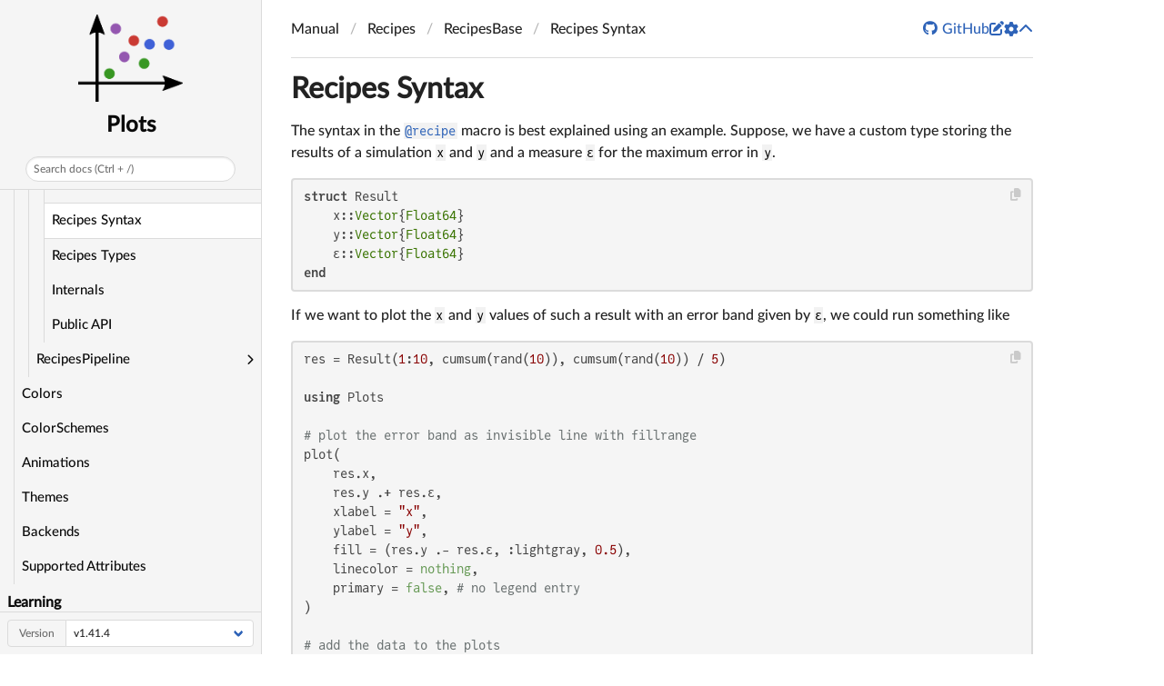

--- FILE ---
content_type: text/html; charset=utf-8
request_url: https://docs.juliaplots.org/stable/RecipesBase/syntax/
body_size: 4523
content:
<!DOCTYPE html>
<html lang="en"><head><meta charset="UTF-8"/><meta name="viewport" content="width=device-width, initial-scale=1.0"/><title>Recipes Syntax · Plots</title><meta name="title" content="Recipes Syntax · Plots"/><meta property="og:title" content="Recipes Syntax · Plots"/><meta property="twitter:title" content="Recipes Syntax · Plots"/><meta name="description" content="Documentation for Plots."/><meta property="og:description" content="Documentation for Plots."/><meta property="twitter:description" content="Documentation for Plots."/><script data-outdated-warner src="../../assets/warner.js"></script><link href="https://cdnjs.cloudflare.com/ajax/libs/lato-font/3.0.0/css/lato-font.min.css" rel="stylesheet" type="text/css"/><link href="https://cdnjs.cloudflare.com/ajax/libs/juliamono/0.050/juliamono.min.css" rel="stylesheet" type="text/css"/><link href="https://cdnjs.cloudflare.com/ajax/libs/font-awesome/6.4.2/css/fontawesome.min.css" rel="stylesheet" type="text/css"/><link href="https://cdnjs.cloudflare.com/ajax/libs/font-awesome/6.4.2/css/solid.min.css" rel="stylesheet" type="text/css"/><link href="https://cdnjs.cloudflare.com/ajax/libs/font-awesome/6.4.2/css/brands.min.css" rel="stylesheet" type="text/css"/><link href="https://cdnjs.cloudflare.com/ajax/libs/KaTeX/0.16.8/katex.min.css" rel="stylesheet" type="text/css"/><script>documenterBaseURL="../.."</script><script src="https://cdnjs.cloudflare.com/ajax/libs/require.js/2.3.6/require.min.js" data-main="../../assets/documenter.js"></script><script src="../../search_index.js"></script><script src="../../siteinfo.js"></script><script src="../../../versions.js"></script><link class="docs-theme-link" rel="stylesheet" type="text/css" href="../../assets/themes/catppuccin-mocha.css" data-theme-name="catppuccin-mocha"/><link class="docs-theme-link" rel="stylesheet" type="text/css" href="../../assets/themes/catppuccin-macchiato.css" data-theme-name="catppuccin-macchiato"/><link class="docs-theme-link" rel="stylesheet" type="text/css" href="../../assets/themes/catppuccin-frappe.css" data-theme-name="catppuccin-frappe"/><link class="docs-theme-link" rel="stylesheet" type="text/css" href="../../assets/themes/catppuccin-latte.css" data-theme-name="catppuccin-latte"/><link class="docs-theme-link" rel="stylesheet" type="text/css" href="../../assets/themes/documenter-dark.css" data-theme-name="documenter-dark" data-theme-primary-dark/><link class="docs-theme-link" rel="stylesheet" type="text/css" href="../../assets/themes/documenter-light.css" data-theme-name="documenter-light" data-theme-primary/><script src="../../assets/themeswap.js"></script><link href="../../assets/favicon.ico" rel="icon" type="image/x-icon"/><link href="../../democards/bulmagridtheme.css" rel="stylesheet" type="text/css"/></head><body><div id="documenter"><nav class="docs-sidebar"><a class="docs-logo" href="../../"><img src="../../assets/logo.png" alt="Plots logo"/></a><div class="docs-package-name"><span class="docs-autofit"><a href="../../">Plots</a></span></div><button class="docs-search-query input is-rounded is-small is-clickable my-2 mx-auto py-1 px-2" id="documenter-search-query">Search docs (Ctrl + /)</button><ul class="docs-menu"><li><a class="tocitem" href="../../">Home</a></li><li><span class="tocitem">Getting Started</span><ul><li><a class="tocitem" href="../../install/">Installation</a></li><li><a class="tocitem" href="../../basics/">Basics</a></li><li><a class="tocitem" href="../../tutorial/">Tutorial</a></li><li><input class="collapse-toggle" id="menuitem-2-4" type="checkbox"/><label class="tocitem" for="menuitem-2-4"><span class="docs-label">Series Types</span><i class="docs-chevron"></i></label><ul class="collapsed"><li><a class="tocitem" href="../../series_types/contour/">Contour Plots</a></li><li><a class="tocitem" href="../../series_types/histogram/">Histograms</a></li></ul></li></ul></li><li><span class="tocitem">Manual</span><ul><li><a class="tocitem" href="../../input_data/">Input Data</a></li><li><a class="tocitem" href="../../output/">Output</a></li><li><a class="tocitem" href="../../attributes/">Attributes</a></li><li><a class="tocitem" href="../../generated/attributes_series/">Series Attributes</a></li><li><a class="tocitem" href="../../generated/attributes_plot/">Plot Attributes</a></li><li><a class="tocitem" href="../../generated/attributes_subplot/">Subplot Attributes</a></li><li><a class="tocitem" href="../../generated/attributes_axis/">Axis Attributes</a></li><li><a class="tocitem" href="../../layouts/">Layouts</a></li><li><input class="collapse-toggle" id="menuitem-3-9" type="checkbox" checked/><label class="tocitem" for="menuitem-3-9"><span class="docs-label">Recipes</span><i class="docs-chevron"></i></label><ul class="collapsed"><li><a class="tocitem" href="../../recipes/">Overview</a></li><li><input class="collapse-toggle" id="menuitem-3-9-2" type="checkbox" checked/><label class="tocitem" for="menuitem-3-9-2"><span class="docs-label">RecipesBase</span><i class="docs-chevron"></i></label><ul class="collapsed"><li><a class="tocitem" href="../">Home</a></li><li class="is-active"><a class="tocitem" href>Recipes Syntax</a></li><li><a class="tocitem" href="../types/">Recipes Types</a></li><li><a class="tocitem" href="../internals/">Internals</a></li><li><a class="tocitem" href="../api/">Public API</a></li></ul></li><li><input class="collapse-toggle" id="menuitem-3-9-3" type="checkbox"/><label class="tocitem" for="menuitem-3-9-3"><span class="docs-label">RecipesPipeline</span><i class="docs-chevron"></i></label><ul class="collapsed"><li><a class="tocitem" href="../../RecipesPipeline/">Home</a></li><li><a class="tocitem" href="../../RecipesPipeline/api/">Public API</a></li></ul></li></ul></li><li><a class="tocitem" href="../../colors/">Colors</a></li><li><a class="tocitem" href="../../generated/colorschemes/">ColorSchemes</a></li><li><a class="tocitem" href="../../animations/">Animations</a></li><li><a class="tocitem" href="../../generated/plotthemes/">Themes</a></li><li><a class="tocitem" href="../../backends/">Backends</a></li><li><a class="tocitem" href="../../generated/supported/">Supported Attributes</a></li></ul></li><li><a class="tocitem" href="../../learning/">Learning</a></li><li><a class="tocitem" href="../../contributing/">Contributing</a></li><li><span class="tocitem">Ecosystem</span><ul><li><a class="tocitem" href="../../generated/statsplots/">StatsPlots</a></li><li><input class="collapse-toggle" id="menuitem-6-2" type="checkbox"/><label class="tocitem" for="menuitem-6-2"><span class="docs-label">GraphRecipes</span><i class="docs-chevron"></i></label><ul class="collapsed"><li><a class="tocitem" href="../../GraphRecipes/introduction/">Introduction</a></li><li><a class="tocitem" href="../../GraphRecipes/examples/">Examples</a></li><li><a class="tocitem" href="../../generated/graph_attributes/">Attributes</a></li></ul></li><li><input class="collapse-toggle" id="menuitem-6-3" type="checkbox"/><label class="tocitem" for="menuitem-6-3"><span class="docs-label">UnitfulExt</span><i class="docs-chevron"></i></label><ul class="collapsed"><li><a class="tocitem" href="../../UnitfulExt/unitfulext/">Introduction</a></li><li><input class="collapse-toggle" id="menuitem-6-3-2" type="checkbox"/><label class="tocitem" for="menuitem-6-3-2"><span class="docs-label">Examples</span><i class="docs-chevron"></i></label><ul class="collapsed"><li><a class="tocitem" href="../../generated/unitfulext_examples/">Simple</a></li><li><a class="tocitem" href="../../generated/unitfulext_plots/">Plots</a></li></ul></li></ul></li><li><a class="tocitem" href="../../ecosystem/">Overview</a></li></ul></li><li><span class="tocitem">Advanced Topics</span><ul><li><a class="tocitem" href="../../pipeline/">Plotting pipeline</a></li></ul></li><li><span class="tocitem">Gallery</span><ul><li><a class="tocitem" href="../../gallery/gr/">GR</a></li><li><a class="tocitem" href="../../gallery/pythonplot/">PythonPlot</a></li><li><a class="tocitem" href="../../gallery/plotlyjs/">PlotlyJS</a></li><li><a class="tocitem" href="../../gallery/pgfplotsx/">PGFPlotsX</a></li><li><a class="tocitem" href="../../gallery/unicodeplots/">UnicodePlots</a></li><li><a class="tocitem" href="../../gallery/gaston/">Gaston</a></li><li><a class="tocitem" href="../../gallery/inspectdr/">InspectDR</a></li></ul></li><li><a class="tocitem" href="../../user_gallery/">User Gallery</a></li><li><a class="tocitem" href="../../api/">API</a></li></ul><div class="docs-version-selector field has-addons"><div class="control"><span class="docs-label button is-static is-size-7">Version</span></div><div class="docs-selector control is-expanded"><div class="select is-fullwidth is-size-7"><select id="documenter-version-selector"></select></div></div></div></nav><div class="docs-main"><header class="docs-navbar"><a class="docs-sidebar-button docs-navbar-link fa-solid fa-bars is-hidden-desktop" id="documenter-sidebar-button" href="#"></a><nav class="breadcrumb"><ul class="is-hidden-mobile"><li><a class="is-disabled">Manual</a></li><li><a class="is-disabled">Recipes</a></li><li><a class="is-disabled">RecipesBase</a></li><li class="is-active"><a href>Recipes Syntax</a></li></ul><ul class="is-hidden-tablet"><li class="is-active"><a href>Recipes Syntax</a></li></ul></nav><div class="docs-right"><a class="docs-navbar-link" href="https://github.com/JuliaPlots/Plots.jl" title="View the repository on GitHub"><span class="docs-icon fa-brands"></span><span class="docs-label is-hidden-touch">GitHub</span></a><a class="docs-navbar-link" href="https://github.com/JuliaPlots/Plots.jl/blob/v2/docs/work/RecipesBase/syntax.md" title="Edit source on GitHub"><span class="docs-icon fa-solid"></span></a><a class="docs-settings-button docs-navbar-link fa-solid fa-gear" id="documenter-settings-button" href="#" title="Settings"></a><a class="docs-article-toggle-button fa-solid fa-chevron-up" id="documenter-article-toggle-button" href="javascript:;" title="Collapse all docstrings"></a></div></header><article class="content" id="documenter-page"><h1 id="Recipes-Syntax"><a class="docs-heading-anchor" href="#Recipes-Syntax">Recipes Syntax</a><a id="Recipes-Syntax-1"></a><a class="docs-heading-anchor-permalink" href="#Recipes-Syntax" title="Permalink"></a></h1><p>The syntax in the <a href="../api/#RecipesBase.@recipe-Tuple{Expr}"><code>@recipe</code></a> macro is best explained using an example. Suppose, we have a custom type storing the results of a simulation <code>x</code> and <code>y</code> and a measure <code>ε</code> for the maximum error in <code>y</code>.</p><pre><code class="language-julia hljs">struct Result
    x::Vector{Float64}
    y::Vector{Float64}
    ε::Vector{Float64}
end</code></pre><p>If we want to plot the <code>x</code> and <code>y</code> values of such a result with an error band given by <code>ε</code>, we could run something like</p><pre><code class="language-julia hljs">res = Result(1:10, cumsum(rand(10)), cumsum(rand(10)) / 5)

using Plots

# plot the error band as invisible line with fillrange
plot(
    res.x,
    res.y .+ res.ε,
    xlabel = &quot;x&quot;,
    ylabel = &quot;y&quot;,
    fill = (res.y .- res.ε, :lightgray, 0.5),
    linecolor = nothing,
    primary = false, # no legend entry
)

# add the data to the plots
plot!(res.x, res.y, marker = :diamond)</code></pre><img src="9ae30480.svg" alt="Example block output"/><p>Instead of typing this plot command over and over for different results we can define a <strong>user recipe</strong> to tell Plots what to do with input of the type <code>Result</code>. Here is an example for such a user recipe with the additional feature to highlight datapoints with a maximal error above a certain threshold <code>ε_max</code>.</p><pre><code class="language-julia hljs">@recipe function f(r::Result; ε_max = 0.5)
    # set a default value for an attribute with `--&gt;`
    xlabel --&gt; &quot;x&quot;
    yguide --&gt; &quot;y&quot;
    markershape --&gt; :diamond
    # add a series for an error band
    @series begin
        # force an argument with `:=`
        seriestype := :path
        # ignore series in legend and color cycling
        primary := false
        linecolor := nothing
        fillcolor := :lightgray
        fillalpha := 0.5
        fillrange := r.y .- r.ε
        # ensure no markers are shown for the error band
        markershape := :none
        # return series data
        r.x, r.y .+ r.ε
    end
    # get the seriescolor passed by the user
    c = get(plotattributes, :seriescolor, :auto)
    # highlight big errors, otherwise use the user-defined color
    markercolor := ifelse.(r.ε .&gt; ε_max, :red, c)
    # return data
    r.x, r.y
end</code></pre><p>Let&#39;s walk through this recipe step by step. First, the function signature in the recipe definition determines the recipe type, in this case a user recipe. The function name <code>f</code> in is irrelevant and can be replaced by any other function name. <a href="../api/#RecipesBase.@recipe-Tuple{Expr}"><code>@recipe</code></a> does not use it. In the recipe body we can set default values for <a href="https://docs.juliaplots.org/latest/attributes/">Plots attributes</a>.</p><pre><code class="nohighlight hljs">attr --&gt; val</code></pre><p>This will set <code>attr</code> to <code>val</code> unless it is specified otherwise by the user in the plot command.</p><pre><code class="nohighlight hljs">plot(args...; kw..., attr = otherval)</code></pre><p>Similarly we can force an attribute value with <code>:=</code>.</p><pre><code class="nohighlight hljs">attr := val</code></pre><p>This overwrites whatever the user passed to <code>plot</code> for <code>attr</code> and sets it to <code>val</code>.</p><div class="admonition is-success" id="Tip-61e23fe88e020b49"><header class="admonition-header">Tip<a class="admonition-anchor" href="#Tip-61e23fe88e020b49" title="Permalink"></a></header><div class="admonition-body"><p>It is strongly recommended to avoid using attribute aliases in recipes as this might lead to unexpected behavior in some cases. In the recipe above <code>xlabel</code> is used as aliases for <code>xguide</code>. When the recipe is used Plots will show a warning and hint to the default attribute name. They can also be found in the attribute tables under https://docs.juliaplots.org/latest/attributes/.</p></div></div><p>We use the <a href="../api/#RecipesBase.@series-Tuple{Expr}"><code>@series</code></a> macro to add a new series for the error band to the plot. Within an <a href="../api/#RecipesBase.@series-Tuple{Expr}"><code>@series</code></a> block we can use the same syntax as above to force or set default values for attributes.</p><p>In <a href="../api/#RecipesBase.@recipe-Tuple{Expr}"><code>@recipe</code></a> we have access to <code>plotattributes</code>. This is an <code>AbstractDict</code> storing the attributes that have been already processed at the current stage in the Plots pipeline. For user recipes, which are called early in the pipeline, this mostly contains the keyword arguments provided by the user in the <code>plot</code> command. In our example we want to highlight data points with an error above a certain threshold by changing the marker color. For all other data points we set the marker color to whatever is the default or has been provided as keyword argument. We can do this by getting the <code>seriescolor</code> from <code>plotattributes</code> and defaulting to <code>auto</code> if it has not been specified by the user.</p><p>Finally, in both, <a href="../api/#RecipesBase.@recipe-Tuple{Expr}"><code>@recipe</code></a>s and <a href="../api/#RecipesBase.@series-Tuple{Expr}"><code>@series</code></a> blocks we return the data we wish to pass on to Plots (or the next recipe).</p><div class="admonition is-compat" id="Compat-561b3bf475cd438e"><header class="admonition-header">Compat<a class="admonition-anchor" href="#Compat-561b3bf475cd438e" title="Permalink"></a></header><div class="admonition-body"><p>With RecipesBase 1.0 the <code>return</code> statement is allowed in <a href="../api/#RecipesBase.@recipe-Tuple{Expr}"><code>@recipe</code></a> and <a href="../api/#RecipesBase.@series-Tuple{Expr}"><code>@series</code></a>.</p></div></div><p>With the recipe above we can now plot <code>Result</code>s with just</p><pre><code class="language-julia hljs">plot(res)</code></pre><img src="5fe8f8d2.svg" alt="Example block output"/><p>or</p><pre><code class="language-julia hljs">scatter(res, ε_max = 0.7, color = :green, marker = :star)</code></pre><img src="e12cb067.svg" alt="Example block output"/></article><nav class="docs-footer"><a class="docs-footer-prevpage" href="../">« Home</a><a class="docs-footer-nextpage" href="../types/">Recipes Types »</a><div class="flexbox-break"></div><p class="footer-message">Powered by <a href="https://github.com/JuliaDocs/Documenter.jl">Documenter.jl</a> and the <a href="https://julialang.org/">Julia Programming Language</a>.</p></nav></div><div class="modal" id="documenter-settings"><div class="modal-background"></div><div class="modal-card"><header class="modal-card-head"><p class="modal-card-title">Settings</p><button class="delete"></button></header><section class="modal-card-body"><p><label class="label">Theme</label><div class="select"><select id="documenter-themepicker"><option value="auto">Automatic (OS)</option><option value="documenter-light">documenter-light</option><option value="documenter-dark">documenter-dark</option><option value="catppuccin-latte">catppuccin-latte</option><option value="catppuccin-frappe">catppuccin-frappe</option><option value="catppuccin-macchiato">catppuccin-macchiato</option><option value="catppuccin-mocha">catppuccin-mocha</option></select></div></p><hr/><p>This document was generated with <a href="https://github.com/JuliaDocs/Documenter.jl">Documenter.jl</a> version 1.16.1 on <span class="colophon-date" title="Friday 16 January 2026 15:17">Friday 16 January 2026</span>. Using Julia version 1.12.4.</p></section><footer class="modal-card-foot"></footer></div></div></div></body></html>


--- FILE ---
content_type: text/css; charset=utf-8
request_url: https://docs.juliaplots.org/stable/democards/bulmagridtheme.css
body_size: -333
content:
.bulma-grid-card {
    display: flex;
    flex-direction: column;
}

.bulma-grid-card-cover {
    order: -1;
}

.bulma-grid-card-cover img {
    width: 100%;
}


--- FILE ---
content_type: image/svg+xml
request_url: https://docs.juliaplots.org/stable/RecipesBase/syntax/e12cb067.svg
body_size: 4288
content:
<?xml version="1.0" encoding="utf-8"?>
<svg xmlns="http://www.w3.org/2000/svg" xmlns:xlink="http://www.w3.org/1999/xlink" width="600" height="400" viewBox="0 0 2400 1600">
<defs>
  <clipPath id="clip730">
    <rect x="0" y="0" width="2400" height="1600"/>
  </clipPath>
</defs>
<path clip-path="url(#clip730)" d="M0 1600 L2400 1600 L2400 0 L0 0  Z" fill="#ffffff" fill-rule="evenodd" fill-opacity="1"/>
<defs>
  <clipPath id="clip731">
    <rect x="175" y="47" width="2178" height="1377"/>
  </clipPath>
</defs>
<path clip-path="url(#clip730)" d="M175.445 1423.18 L2352.76 1423.18 L2352.76 47.2441 L175.445 47.2441  Z" fill="#ffffff" fill-rule="evenodd" fill-opacity="1"/>
<polyline clip-path="url(#clip731)" style="stroke:#000000; stroke-linecap:round; stroke-linejoin:round; stroke-width:2; stroke-opacity:0.1; fill:none" points="465.297,1423.18 465.297,47.2441 "/>
<polyline clip-path="url(#clip731)" style="stroke:#000000; stroke-linecap:round; stroke-linejoin:round; stroke-width:2; stroke-opacity:0.1; fill:none" points="921.756,1423.18 921.756,47.2441 "/>
<polyline clip-path="url(#clip731)" style="stroke:#000000; stroke-linecap:round; stroke-linejoin:round; stroke-width:2; stroke-opacity:0.1; fill:none" points="1378.22,1423.18 1378.22,47.2441 "/>
<polyline clip-path="url(#clip731)" style="stroke:#000000; stroke-linecap:round; stroke-linejoin:round; stroke-width:2; stroke-opacity:0.1; fill:none" points="1834.67,1423.18 1834.67,47.2441 "/>
<polyline clip-path="url(#clip731)" style="stroke:#000000; stroke-linecap:round; stroke-linejoin:round; stroke-width:2; stroke-opacity:0.1; fill:none" points="2291.13,1423.18 2291.13,47.2441 "/>
<polyline clip-path="url(#clip731)" style="stroke:#000000; stroke-linecap:round; stroke-linejoin:round; stroke-width:2; stroke-opacity:0.1; fill:none" points="175.445,1225.27 2352.76,1225.27 "/>
<polyline clip-path="url(#clip731)" style="stroke:#000000; stroke-linecap:round; stroke-linejoin:round; stroke-width:2; stroke-opacity:0.1; fill:none" points="175.445,939.57 2352.76,939.57 "/>
<polyline clip-path="url(#clip731)" style="stroke:#000000; stroke-linecap:round; stroke-linejoin:round; stroke-width:2; stroke-opacity:0.1; fill:none" points="175.445,653.866 2352.76,653.866 "/>
<polyline clip-path="url(#clip731)" style="stroke:#000000; stroke-linecap:round; stroke-linejoin:round; stroke-width:2; stroke-opacity:0.1; fill:none" points="175.445,368.163 2352.76,368.163 "/>
<polyline clip-path="url(#clip731)" style="stroke:#000000; stroke-linecap:round; stroke-linejoin:round; stroke-width:2; stroke-opacity:0.1; fill:none" points="175.445,82.4589 2352.76,82.4589 "/>
<polyline clip-path="url(#clip730)" style="stroke:#000000; stroke-linecap:round; stroke-linejoin:round; stroke-width:4; stroke-opacity:1; fill:none" points="175.445,1423.18 2352.76,1423.18 "/>
<polyline clip-path="url(#clip730)" style="stroke:#000000; stroke-linecap:round; stroke-linejoin:round; stroke-width:4; stroke-opacity:1; fill:none" points="465.297,1423.18 465.297,1404.28 "/>
<polyline clip-path="url(#clip730)" style="stroke:#000000; stroke-linecap:round; stroke-linejoin:round; stroke-width:4; stroke-opacity:1; fill:none" points="921.756,1423.18 921.756,1404.28 "/>
<polyline clip-path="url(#clip730)" style="stroke:#000000; stroke-linecap:round; stroke-linejoin:round; stroke-width:4; stroke-opacity:1; fill:none" points="1378.22,1423.18 1378.22,1404.28 "/>
<polyline clip-path="url(#clip730)" style="stroke:#000000; stroke-linecap:round; stroke-linejoin:round; stroke-width:4; stroke-opacity:1; fill:none" points="1834.67,1423.18 1834.67,1404.28 "/>
<polyline clip-path="url(#clip730)" style="stroke:#000000; stroke-linecap:round; stroke-linejoin:round; stroke-width:4; stroke-opacity:1; fill:none" points="2291.13,1423.18 2291.13,1404.28 "/>
<path clip-path="url(#clip730)" d="M459.95 1481.64 L476.269 1481.64 L476.269 1485.58 L454.325 1485.58 L454.325 1481.64 Q456.987 1478.89 461.57 1474.26 Q466.176 1469.61 467.357 1468.27 Q469.602 1465.74 470.482 1464.01 Q471.385 1462.25 471.385 1460.56 Q471.385 1457.8 469.44 1456.07 Q467.519 1454.33 464.417 1454.33 Q462.218 1454.33 459.764 1455.09 Q457.334 1455.86 454.556 1457.41 L454.556 1452.69 Q457.38 1451.55 459.834 1450.97 Q462.288 1450.39 464.325 1450.39 Q469.695 1450.39 472.889 1453.08 Q476.084 1455.77 476.084 1460.26 Q476.084 1462.39 475.274 1464.31 Q474.487 1466.2 472.38 1468.8 Q471.801 1469.47 468.7 1472.69 Q465.598 1475.88 459.95 1481.64 Z" fill="#000000" fill-rule="nonzero" fill-opacity="1" /><path clip-path="url(#clip730)" d="M924.765 1455.09 L912.96 1473.54 L924.765 1473.54 L924.765 1455.09 M923.539 1451.02 L929.418 1451.02 L929.418 1473.54 L934.349 1473.54 L934.349 1477.43 L929.418 1477.43 L929.418 1485.58 L924.765 1485.58 L924.765 1477.43 L909.164 1477.43 L909.164 1472.92 L923.539 1451.02 Z" fill="#000000" fill-rule="nonzero" fill-opacity="1" /><path clip-path="url(#clip730)" d="M1378.62 1466.44 Q1375.47 1466.44 1373.62 1468.59 Q1371.79 1470.74 1371.79 1474.49 Q1371.79 1478.22 1373.62 1480.39 Q1375.47 1482.55 1378.62 1482.55 Q1381.77 1482.55 1383.6 1480.39 Q1385.45 1478.22 1385.45 1474.49 Q1385.45 1470.74 1383.6 1468.59 Q1381.77 1466.44 1378.62 1466.44 M1387.9 1451.78 L1387.9 1456.04 Q1386.14 1455.21 1384.34 1454.77 Q1382.56 1454.33 1380.8 1454.33 Q1376.17 1454.33 1373.71 1457.45 Q1371.28 1460.58 1370.94 1466.9 Q1372.3 1464.89 1374.36 1463.82 Q1376.42 1462.73 1378.9 1462.73 Q1384.11 1462.73 1387.12 1465.9 Q1390.15 1469.05 1390.15 1474.49 Q1390.15 1479.82 1387 1483.03 Q1383.85 1486.25 1378.62 1486.25 Q1372.63 1486.25 1369.45 1481.67 Q1366.28 1477.06 1366.28 1468.33 Q1366.28 1460.14 1370.17 1455.28 Q1374.06 1450.39 1380.61 1450.39 Q1382.37 1450.39 1384.15 1450.74 Q1385.96 1451.09 1387.9 1451.78 Z" fill="#000000" fill-rule="nonzero" fill-opacity="1" /><path clip-path="url(#clip730)" d="M1834.67 1469.17 Q1831.34 1469.17 1829.42 1470.95 Q1827.52 1472.73 1827.52 1475.86 Q1827.52 1478.98 1829.42 1480.77 Q1831.34 1482.55 1834.67 1482.55 Q1838.01 1482.55 1839.93 1480.77 Q1841.85 1478.96 1841.85 1475.86 Q1841.85 1472.73 1839.93 1470.95 Q1838.03 1469.17 1834.67 1469.17 M1830 1467.18 Q1826.99 1466.44 1825.3 1464.38 Q1823.63 1462.32 1823.63 1459.35 Q1823.63 1455.21 1826.57 1452.8 Q1829.54 1450.39 1834.67 1450.39 Q1839.84 1450.39 1842.78 1452.8 Q1845.72 1455.21 1845.72 1459.35 Q1845.72 1462.32 1844.03 1464.38 Q1842.36 1466.44 1839.37 1467.18 Q1842.75 1467.96 1844.63 1470.26 Q1846.53 1472.55 1846.53 1475.86 Q1846.53 1480.88 1843.45 1483.57 Q1840.39 1486.25 1834.67 1486.25 Q1828.96 1486.25 1825.88 1483.57 Q1822.82 1480.88 1822.82 1475.86 Q1822.82 1472.55 1824.72 1470.26 Q1826.62 1467.96 1830 1467.18 M1828.29 1459.79 Q1828.29 1462.48 1829.95 1463.98 Q1831.64 1465.49 1834.67 1465.49 Q1837.68 1465.49 1839.37 1463.98 Q1841.09 1462.48 1841.09 1459.79 Q1841.09 1457.11 1839.37 1455.6 Q1837.68 1454.1 1834.67 1454.1 Q1831.64 1454.1 1829.95 1455.6 Q1828.29 1457.11 1828.29 1459.79 Z" fill="#000000" fill-rule="nonzero" fill-opacity="1" /><path clip-path="url(#clip730)" d="M2265.82 1481.64 L2273.46 1481.64 L2273.46 1455.28 L2265.15 1456.95 L2265.15 1452.69 L2273.41 1451.02 L2278.09 1451.02 L2278.09 1481.64 L2285.73 1481.64 L2285.73 1485.58 L2265.82 1485.58 L2265.82 1481.64 Z" fill="#000000" fill-rule="nonzero" fill-opacity="1" /><path clip-path="url(#clip730)" d="M2305.17 1454.1 Q2301.56 1454.1 2299.73 1457.66 Q2297.93 1461.2 2297.93 1468.33 Q2297.93 1475.44 2299.73 1479.01 Q2301.56 1482.55 2305.17 1482.55 Q2308.81 1482.55 2310.61 1479.01 Q2312.44 1475.44 2312.44 1468.33 Q2312.44 1461.2 2310.61 1457.66 Q2308.81 1454.1 2305.17 1454.1 M2305.17 1450.39 Q2310.98 1450.39 2314.04 1455 Q2317.12 1459.58 2317.12 1468.33 Q2317.12 1477.06 2314.04 1481.67 Q2310.98 1486.25 2305.17 1486.25 Q2299.36 1486.25 2296.28 1481.67 Q2293.23 1477.06 2293.23 1468.33 Q2293.23 1459.58 2296.28 1455 Q2299.36 1450.39 2305.17 1450.39 Z" fill="#000000" fill-rule="nonzero" fill-opacity="1" /><path clip-path="url(#clip730)" d="M1280.72 1532.4 L1267.82 1549.74 L1281.38 1568.04 L1274.48 1568.04 L1264.1 1554.04 L1253.72 1568.04 L1246.82 1568.04 L1260.66 1549.39 L1248 1532.4 L1254.9 1532.4 L1264.36 1545.1 L1273.81 1532.4 L1280.72 1532.4 Z" fill="#000000" fill-rule="nonzero" fill-opacity="1" /><polyline clip-path="url(#clip730)" style="stroke:#000000; stroke-linecap:round; stroke-linejoin:round; stroke-width:4; stroke-opacity:1; fill:none" points="175.445,1423.18 175.445,47.2441 "/>
<polyline clip-path="url(#clip730)" style="stroke:#000000; stroke-linecap:round; stroke-linejoin:round; stroke-width:4; stroke-opacity:1; fill:none" points="175.445,1225.27 194.343,1225.27 "/>
<polyline clip-path="url(#clip730)" style="stroke:#000000; stroke-linecap:round; stroke-linejoin:round; stroke-width:4; stroke-opacity:1; fill:none" points="175.445,939.57 194.343,939.57 "/>
<polyline clip-path="url(#clip730)" style="stroke:#000000; stroke-linecap:round; stroke-linejoin:round; stroke-width:4; stroke-opacity:1; fill:none" points="175.445,653.866 194.343,653.866 "/>
<polyline clip-path="url(#clip730)" style="stroke:#000000; stroke-linecap:round; stroke-linejoin:round; stroke-width:4; stroke-opacity:1; fill:none" points="175.445,368.163 194.343,368.163 "/>
<polyline clip-path="url(#clip730)" style="stroke:#000000; stroke-linecap:round; stroke-linejoin:round; stroke-width:4; stroke-opacity:1; fill:none" points="175.445,82.4589 194.343,82.4589 "/>
<path clip-path="url(#clip730)" d="M119.538 1238.62 L127.177 1238.62 L127.177 1212.25 L118.867 1213.92 L118.867 1209.66 L127.13 1207.99 L131.806 1207.99 L131.806 1238.62 L139.445 1238.62 L139.445 1242.55 L119.538 1242.55 L119.538 1238.62 Z" fill="#000000" fill-rule="nonzero" fill-opacity="1" /><path clip-path="url(#clip730)" d="M123.126 952.915 L139.445 952.915 L139.445 956.85 L117.501 956.85 L117.501 952.915 Q120.163 950.16 124.746 945.531 Q129.353 940.878 130.533 939.535 Q132.779 937.012 133.658 935.276 Q134.561 933.517 134.561 931.827 Q134.561 929.072 132.617 927.336 Q130.695 925.6 127.593 925.6 Q125.394 925.6 122.941 926.364 Q120.51 927.128 117.732 928.679 L117.732 923.957 Q120.556 922.822 123.01 922.244 Q125.464 921.665 127.501 921.665 Q132.871 921.665 136.066 924.35 Q139.26 927.035 139.26 931.526 Q139.26 933.656 138.45 935.577 Q137.663 937.475 135.556 940.068 Q134.978 940.739 131.876 943.957 Q128.774 947.151 123.126 952.915 Z" fill="#000000" fill-rule="nonzero" fill-opacity="1" /><path clip-path="url(#clip730)" d="M132.316 652.512 Q135.672 653.23 137.547 655.498 Q139.445 657.767 139.445 661.1 Q139.445 666.216 135.927 669.017 Q132.408 671.818 125.927 671.818 Q123.751 671.818 121.436 671.378 Q119.144 670.961 116.691 670.105 L116.691 665.591 Q118.635 666.725 120.95 667.304 Q123.265 667.882 125.788 667.882 Q130.186 667.882 132.478 666.146 Q134.792 664.41 134.792 661.1 Q134.792 658.045 132.64 656.332 Q130.51 654.595 126.691 654.595 L122.663 654.595 L122.663 650.753 L126.876 650.753 Q130.325 650.753 132.154 649.387 Q133.982 647.998 133.982 645.406 Q133.982 642.744 132.084 641.332 Q130.209 639.896 126.691 639.896 Q124.769 639.896 122.57 640.313 Q120.371 640.73 117.732 641.609 L117.732 637.443 Q120.394 636.702 122.709 636.332 Q125.047 635.961 127.107 635.961 Q132.431 635.961 135.533 638.392 Q138.635 640.799 138.635 644.92 Q138.635 647.79 136.992 649.781 Q135.348 651.748 132.316 652.512 Z" fill="#000000" fill-rule="nonzero" fill-opacity="1" /><path clip-path="url(#clip730)" d="M129.862 354.957 L118.056 373.406 L129.862 373.406 L129.862 354.957 M128.635 350.883 L134.515 350.883 L134.515 373.406 L139.445 373.406 L139.445 377.294 L134.515 377.294 L134.515 385.443 L129.862 385.443 L129.862 377.294 L114.26 377.294 L114.26 372.781 L128.635 350.883 Z" fill="#000000" fill-rule="nonzero" fill-opacity="1" /><path clip-path="url(#clip730)" d="M118.543 65.1789 L136.899 65.1789 L136.899 69.114 L122.825 69.114 L122.825 77.5862 Q123.843 77.239 124.862 77.077 Q125.88 76.8918 126.899 76.8918 Q132.686 76.8918 136.066 80.0631 Q139.445 83.2343 139.445 88.651 Q139.445 94.2296 135.973 97.3315 Q132.501 100.41 126.181 100.41 Q124.005 100.41 121.737 100.04 Q119.492 99.6694 117.084 98.9287 L117.084 94.2296 Q119.168 95.3639 121.39 95.9195 Q123.612 96.475 126.089 96.475 Q130.093 96.475 132.431 94.3685 Q134.769 92.2621 134.769 88.651 Q134.769 85.0399 132.431 82.9334 Q130.093 80.8269 126.089 80.8269 Q124.214 80.8269 122.339 81.2436 Q120.487 81.6603 118.543 82.5399 L118.543 65.1789 Z" fill="#000000" fill-rule="nonzero" fill-opacity="1" /><path clip-path="url(#clip730)" d="M67.3143 733.525 Q73.68 736.008 75.6216 738.363 Q77.5631 740.718 77.5631 744.665 L77.5631 749.344 L72.6615 749.344 L72.6615 745.906 Q72.6615 743.487 71.5157 742.151 Q70.3699 740.814 66.1048 739.191 L63.4312 738.14 L28.3562 752.559 L28.3562 746.352 L56.238 735.212 L28.3562 724.072 L28.3562 717.865 L67.3143 733.525 Z" fill="#000000" fill-rule="nonzero" fill-opacity="1" /><path clip-path="url(#clip731)" d="M237.067 1370.34 L465.297 1282.52 L693.526 1176.45 L921.756 905.879 L1149.99 873.081 L1378.22 691.102 L1606.45 567.302 L1834.67 346.155 L2062.9 149.946 L2291.13 86.1857 L2291.13 614.636 L2062.9 623.45 L1834.67 750.218 L1606.45 963.219 L1378.22 1017.23 L1149.99 1090.67 L921.756 1068.68 L693.526 1267.95 L465.297 1298.12 L237.067 1384.24  Z" fill="#d3d3d3" fill-rule="evenodd" fill-opacity="0.5"/>
<polyline clip-path="url(#clip731)" style="stroke:#000000; stroke-linecap:round; stroke-linejoin:round; stroke-width:4; stroke-opacity:0; fill:none" points="237.067,1370.34 465.297,1282.52 693.526,1176.45 921.756,905.879 1149.99,873.081 1378.22,691.102 1606.45,567.302 1834.67,346.155 2062.9,149.946 2291.13,86.1857 "/>
<path clip-path="url(#clip731)" d="M237.067 1353.29 L231.427 1369.51 L214.243 1369.87 L227.947 1380.27 L222.955 1396.71 L237.067 1386.89 L251.179 1396.71 L246.187 1380.27 L259.891 1369.87 L242.707 1369.51 L237.067 1353.29 Z" fill="#008000" fill-rule="evenodd" fill-opacity="1" stroke="none"/>
<path clip-path="url(#clip731)" d="M465.297 1266.32 L459.657 1282.54 L442.473 1282.9 L456.177 1293.29 L451.185 1309.73 L465.297 1299.92 L479.409 1309.73 L474.417 1293.29 L488.121 1282.9 L470.937 1282.54 L465.297 1266.32 Z" fill="#008000" fill-rule="evenodd" fill-opacity="1" stroke="none"/>
<path clip-path="url(#clip731)" d="M693.526 1198.2 L687.886 1214.43 L670.702 1214.79 L684.406 1225.18 L679.414 1241.62 L693.526 1231.8 L707.638 1241.62 L702.646 1225.18 L716.35 1214.79 L699.166 1214.43 L693.526 1198.2 Z" fill="#008000" fill-rule="evenodd" fill-opacity="1" stroke="none"/>
<path clip-path="url(#clip731)" d="M921.756 963.278 L916.116 979.502 L898.932 979.862 L912.636 990.254 L907.644 1006.69 L921.756 996.878 L935.868 1006.69 L930.876 990.254 L944.58 979.862 L927.396 979.502 L921.756 963.278 Z" fill="#008000" fill-rule="evenodd" fill-opacity="1" stroke="none"/>
<path clip-path="url(#clip731)" d="M1149.99 957.873 L1144.35 974.097 L1127.16 974.457 L1140.87 984.849 L1135.87 1001.29 L1149.99 991.473 L1164.1 1001.29 L1159.11 984.849 L1172.81 974.457 L1155.63 974.097 L1149.99 957.873 Z" fill="#008000" fill-rule="evenodd" fill-opacity="1" stroke="none"/>
<path clip-path="url(#clip731)" d="M1378.22 830.167 L1372.58 846.391 L1355.39 846.751 L1369.1 857.143 L1364.1 873.583 L1378.22 863.767 L1392.33 873.583 L1387.34 857.143 L1401.04 846.751 L1383.86 846.391 L1378.22 830.167 Z" fill="#008000" fill-rule="evenodd" fill-opacity="1" stroke="none"/>
<path clip-path="url(#clip731)" d="M1606.45 741.26 L1600.81 757.484 L1583.62 757.844 L1597.33 768.236 L1592.33 784.676 L1606.45 774.86 L1620.56 784.676 L1615.57 768.236 L1629.27 757.844 L1612.09 757.484 L1606.45 741.26 Z" fill="#008000" fill-rule="evenodd" fill-opacity="1" stroke="none"/>
<path clip-path="url(#clip731)" d="M1834.67 524.186 L1829.03 540.41 L1811.85 540.77 L1825.55 551.162 L1820.56 567.602 L1834.67 557.786 L1848.79 567.602 L1843.79 551.162 L1857.5 540.77 L1840.31 540.41 L1834.67 524.186 Z" fill="#ff0000" fill-rule="evenodd" fill-opacity="1" stroke="none"/>
<path clip-path="url(#clip731)" d="M2062.9 362.698 L2057.26 378.922 L2040.08 379.282 L2053.78 389.674 L2048.79 406.114 L2062.9 396.298 L2077.02 406.114 L2072.02 389.674 L2085.73 379.282 L2068.54 378.922 L2062.9 362.698 Z" fill="#ff0000" fill-rule="evenodd" fill-opacity="1" stroke="none"/>
<path clip-path="url(#clip731)" d="M2291.13 326.411 L2285.49 342.635 L2268.31 342.995 L2282.01 353.387 L2277.02 369.827 L2291.13 360.011 L2305.25 369.827 L2300.25 353.387 L2313.96 342.995 L2296.77 342.635 L2291.13 326.411 Z" fill="#ff0000" fill-rule="evenodd" fill-opacity="1" stroke="none"/>
<path clip-path="url(#clip730)" d="M248.022 196.789 L517.813 196.789 L517.813 93.1086 L248.022 93.1086  Z" fill="#ffffff" fill-rule="evenodd" fill-opacity="1"/>
<polyline clip-path="url(#clip730)" style="stroke:#000000; stroke-linecap:round; stroke-linejoin:round; stroke-width:4; stroke-opacity:1; fill:none" points="248.022,196.789 517.813,196.789 517.813,93.1086 248.022,93.1086 248.022,196.789 "/>
<path clip-path="url(#clip730)" d="M344.792 121.318 L339.238 137.292 L322.319 137.647 L335.812 147.879 L330.897 164.066 L344.792 154.401 L358.686 164.066 L353.771 147.879 L367.264 137.647 L350.345 137.292 L344.792 121.318 Z" fill="#008000" fill-rule="evenodd" fill-opacity="1" stroke="none"/>
<path clip-path="url(#clip730)" d="M455.403 164.636 Q453.598 169.266 451.885 170.678 Q450.172 172.09 447.302 172.09 L443.899 172.09 L443.899 168.525 L446.399 168.525 Q448.158 168.525 449.13 167.692 Q450.103 166.858 451.283 163.756 L452.047 161.812 L441.561 136.303 L446.075 136.303 L454.177 156.581 L462.278 136.303 L466.792 136.303 L455.403 164.636 Z" fill="#000000" fill-rule="nonzero" fill-opacity="1" /><path clip-path="url(#clip730)" d="M477.302 158.293 L493.621 158.293 L493.621 162.229 L471.677 162.229 L471.677 158.293 Q474.339 155.539 478.922 150.909 Q483.528 146.256 484.709 144.914 Q486.954 142.391 487.834 140.655 Q488.737 138.895 488.737 137.206 Q488.737 134.451 486.792 132.715 Q484.871 130.979 481.769 130.979 Q479.57 130.979 477.116 131.743 Q474.686 132.507 471.908 134.057 L471.908 129.335 Q474.732 128.201 477.186 127.622 Q479.639 127.044 481.676 127.044 Q487.047 127.044 490.241 129.729 Q493.436 132.414 493.436 136.905 Q493.436 139.034 492.626 140.956 Q491.838 142.854 489.732 145.446 Q489.153 146.118 486.051 149.335 Q482.95 152.53 477.302 158.293 Z" fill="#000000" fill-rule="nonzero" fill-opacity="1" /></svg>


--- FILE ---
content_type: image/svg+xml
request_url: https://docs.juliaplots.org/stable/RecipesBase/syntax/5fe8f8d2.svg
body_size: 3815
content:
<?xml version="1.0" encoding="utf-8"?>
<svg xmlns="http://www.w3.org/2000/svg" xmlns:xlink="http://www.w3.org/1999/xlink" width="600" height="400" viewBox="0 0 2400 1600">
<defs>
  <clipPath id="clip700">
    <rect x="0" y="0" width="2400" height="1600"/>
  </clipPath>
</defs>
<path clip-path="url(#clip700)" d="M0 1600 L2400 1600 L2400 0 L0 0  Z" fill="#ffffff" fill-rule="evenodd" fill-opacity="1"/>
<defs>
  <clipPath id="clip701">
    <rect x="175" y="47" width="2178" height="1377"/>
  </clipPath>
</defs>
<path clip-path="url(#clip700)" d="M175.445 1423.18 L2352.76 1423.18 L2352.76 47.2441 L175.445 47.2441  Z" fill="#ffffff" fill-rule="evenodd" fill-opacity="1"/>
<polyline clip-path="url(#clip701)" style="stroke:#000000; stroke-linecap:round; stroke-linejoin:round; stroke-width:2; stroke-opacity:0.1; fill:none" points="465.297,1423.18 465.297,47.2441 "/>
<polyline clip-path="url(#clip701)" style="stroke:#000000; stroke-linecap:round; stroke-linejoin:round; stroke-width:2; stroke-opacity:0.1; fill:none" points="921.756,1423.18 921.756,47.2441 "/>
<polyline clip-path="url(#clip701)" style="stroke:#000000; stroke-linecap:round; stroke-linejoin:round; stroke-width:2; stroke-opacity:0.1; fill:none" points="1378.22,1423.18 1378.22,47.2441 "/>
<polyline clip-path="url(#clip701)" style="stroke:#000000; stroke-linecap:round; stroke-linejoin:round; stroke-width:2; stroke-opacity:0.1; fill:none" points="1834.67,1423.18 1834.67,47.2441 "/>
<polyline clip-path="url(#clip701)" style="stroke:#000000; stroke-linecap:round; stroke-linejoin:round; stroke-width:2; stroke-opacity:0.1; fill:none" points="2291.13,1423.18 2291.13,47.2441 "/>
<polyline clip-path="url(#clip701)" style="stroke:#000000; stroke-linecap:round; stroke-linejoin:round; stroke-width:2; stroke-opacity:0.1; fill:none" points="175.445,1225.27 2352.76,1225.27 "/>
<polyline clip-path="url(#clip701)" style="stroke:#000000; stroke-linecap:round; stroke-linejoin:round; stroke-width:2; stroke-opacity:0.1; fill:none" points="175.445,939.57 2352.76,939.57 "/>
<polyline clip-path="url(#clip701)" style="stroke:#000000; stroke-linecap:round; stroke-linejoin:round; stroke-width:2; stroke-opacity:0.1; fill:none" points="175.445,653.866 2352.76,653.866 "/>
<polyline clip-path="url(#clip701)" style="stroke:#000000; stroke-linecap:round; stroke-linejoin:round; stroke-width:2; stroke-opacity:0.1; fill:none" points="175.445,368.163 2352.76,368.163 "/>
<polyline clip-path="url(#clip701)" style="stroke:#000000; stroke-linecap:round; stroke-linejoin:round; stroke-width:2; stroke-opacity:0.1; fill:none" points="175.445,82.4589 2352.76,82.4589 "/>
<polyline clip-path="url(#clip700)" style="stroke:#000000; stroke-linecap:round; stroke-linejoin:round; stroke-width:4; stroke-opacity:1; fill:none" points="175.445,1423.18 2352.76,1423.18 "/>
<polyline clip-path="url(#clip700)" style="stroke:#000000; stroke-linecap:round; stroke-linejoin:round; stroke-width:4; stroke-opacity:1; fill:none" points="465.297,1423.18 465.297,1404.28 "/>
<polyline clip-path="url(#clip700)" style="stroke:#000000; stroke-linecap:round; stroke-linejoin:round; stroke-width:4; stroke-opacity:1; fill:none" points="921.756,1423.18 921.756,1404.28 "/>
<polyline clip-path="url(#clip700)" style="stroke:#000000; stroke-linecap:round; stroke-linejoin:round; stroke-width:4; stroke-opacity:1; fill:none" points="1378.22,1423.18 1378.22,1404.28 "/>
<polyline clip-path="url(#clip700)" style="stroke:#000000; stroke-linecap:round; stroke-linejoin:round; stroke-width:4; stroke-opacity:1; fill:none" points="1834.67,1423.18 1834.67,1404.28 "/>
<polyline clip-path="url(#clip700)" style="stroke:#000000; stroke-linecap:round; stroke-linejoin:round; stroke-width:4; stroke-opacity:1; fill:none" points="2291.13,1423.18 2291.13,1404.28 "/>
<path clip-path="url(#clip700)" d="M459.95 1481.64 L476.269 1481.64 L476.269 1485.58 L454.325 1485.58 L454.325 1481.64 Q456.987 1478.89 461.57 1474.26 Q466.176 1469.61 467.357 1468.27 Q469.602 1465.74 470.482 1464.01 Q471.385 1462.25 471.385 1460.56 Q471.385 1457.8 469.44 1456.07 Q467.519 1454.33 464.417 1454.33 Q462.218 1454.33 459.764 1455.09 Q457.334 1455.86 454.556 1457.41 L454.556 1452.69 Q457.38 1451.55 459.834 1450.97 Q462.288 1450.39 464.325 1450.39 Q469.695 1450.39 472.889 1453.08 Q476.084 1455.77 476.084 1460.26 Q476.084 1462.39 475.274 1464.31 Q474.487 1466.2 472.38 1468.8 Q471.801 1469.47 468.7 1472.69 Q465.598 1475.88 459.95 1481.64 Z" fill="#000000" fill-rule="nonzero" fill-opacity="1" /><path clip-path="url(#clip700)" d="M924.765 1455.09 L912.96 1473.54 L924.765 1473.54 L924.765 1455.09 M923.539 1451.02 L929.418 1451.02 L929.418 1473.54 L934.349 1473.54 L934.349 1477.43 L929.418 1477.43 L929.418 1485.58 L924.765 1485.58 L924.765 1477.43 L909.164 1477.43 L909.164 1472.92 L923.539 1451.02 Z" fill="#000000" fill-rule="nonzero" fill-opacity="1" /><path clip-path="url(#clip700)" d="M1378.62 1466.44 Q1375.47 1466.44 1373.62 1468.59 Q1371.79 1470.74 1371.79 1474.49 Q1371.79 1478.22 1373.62 1480.39 Q1375.47 1482.55 1378.62 1482.55 Q1381.77 1482.55 1383.6 1480.39 Q1385.45 1478.22 1385.45 1474.49 Q1385.45 1470.74 1383.6 1468.59 Q1381.77 1466.44 1378.62 1466.44 M1387.9 1451.78 L1387.9 1456.04 Q1386.14 1455.21 1384.34 1454.77 Q1382.56 1454.33 1380.8 1454.33 Q1376.17 1454.33 1373.71 1457.45 Q1371.28 1460.58 1370.94 1466.9 Q1372.3 1464.89 1374.36 1463.82 Q1376.42 1462.73 1378.9 1462.73 Q1384.11 1462.73 1387.12 1465.9 Q1390.15 1469.05 1390.15 1474.49 Q1390.15 1479.82 1387 1483.03 Q1383.85 1486.25 1378.62 1486.25 Q1372.63 1486.25 1369.45 1481.67 Q1366.28 1477.06 1366.28 1468.33 Q1366.28 1460.14 1370.17 1455.28 Q1374.06 1450.39 1380.61 1450.39 Q1382.37 1450.39 1384.15 1450.74 Q1385.96 1451.09 1387.9 1451.78 Z" fill="#000000" fill-rule="nonzero" fill-opacity="1" /><path clip-path="url(#clip700)" d="M1834.67 1469.17 Q1831.34 1469.17 1829.42 1470.95 Q1827.52 1472.73 1827.52 1475.86 Q1827.52 1478.98 1829.42 1480.77 Q1831.34 1482.55 1834.67 1482.55 Q1838.01 1482.55 1839.93 1480.77 Q1841.85 1478.96 1841.85 1475.86 Q1841.85 1472.73 1839.93 1470.95 Q1838.03 1469.17 1834.67 1469.17 M1830 1467.18 Q1826.99 1466.44 1825.3 1464.38 Q1823.63 1462.32 1823.63 1459.35 Q1823.63 1455.21 1826.57 1452.8 Q1829.54 1450.39 1834.67 1450.39 Q1839.84 1450.39 1842.78 1452.8 Q1845.72 1455.21 1845.72 1459.35 Q1845.72 1462.32 1844.03 1464.38 Q1842.36 1466.44 1839.37 1467.18 Q1842.75 1467.96 1844.63 1470.26 Q1846.53 1472.55 1846.53 1475.86 Q1846.53 1480.88 1843.45 1483.57 Q1840.39 1486.25 1834.67 1486.25 Q1828.96 1486.25 1825.88 1483.57 Q1822.82 1480.88 1822.82 1475.86 Q1822.82 1472.55 1824.72 1470.26 Q1826.62 1467.96 1830 1467.18 M1828.29 1459.79 Q1828.29 1462.48 1829.95 1463.98 Q1831.64 1465.49 1834.67 1465.49 Q1837.68 1465.49 1839.37 1463.98 Q1841.09 1462.48 1841.09 1459.79 Q1841.09 1457.11 1839.37 1455.6 Q1837.68 1454.1 1834.67 1454.1 Q1831.64 1454.1 1829.95 1455.6 Q1828.29 1457.11 1828.29 1459.79 Z" fill="#000000" fill-rule="nonzero" fill-opacity="1" /><path clip-path="url(#clip700)" d="M2265.82 1481.64 L2273.46 1481.64 L2273.46 1455.28 L2265.15 1456.95 L2265.15 1452.69 L2273.41 1451.02 L2278.09 1451.02 L2278.09 1481.64 L2285.73 1481.64 L2285.73 1485.58 L2265.82 1485.58 L2265.82 1481.64 Z" fill="#000000" fill-rule="nonzero" fill-opacity="1" /><path clip-path="url(#clip700)" d="M2305.17 1454.1 Q2301.56 1454.1 2299.73 1457.66 Q2297.93 1461.2 2297.93 1468.33 Q2297.93 1475.44 2299.73 1479.01 Q2301.56 1482.55 2305.17 1482.55 Q2308.81 1482.55 2310.61 1479.01 Q2312.44 1475.44 2312.44 1468.33 Q2312.44 1461.2 2310.61 1457.66 Q2308.81 1454.1 2305.17 1454.1 M2305.17 1450.39 Q2310.98 1450.39 2314.04 1455 Q2317.12 1459.58 2317.12 1468.33 Q2317.12 1477.06 2314.04 1481.67 Q2310.98 1486.25 2305.17 1486.25 Q2299.36 1486.25 2296.28 1481.67 Q2293.23 1477.06 2293.23 1468.33 Q2293.23 1459.58 2296.28 1455 Q2299.36 1450.39 2305.17 1450.39 Z" fill="#000000" fill-rule="nonzero" fill-opacity="1" /><path clip-path="url(#clip700)" d="M1280.72 1532.4 L1267.82 1549.74 L1281.38 1568.04 L1274.48 1568.04 L1264.1 1554.04 L1253.72 1568.04 L1246.82 1568.04 L1260.66 1549.39 L1248 1532.4 L1254.9 1532.4 L1264.36 1545.1 L1273.81 1532.4 L1280.72 1532.4 Z" fill="#000000" fill-rule="nonzero" fill-opacity="1" /><polyline clip-path="url(#clip700)" style="stroke:#000000; stroke-linecap:round; stroke-linejoin:round; stroke-width:4; stroke-opacity:1; fill:none" points="175.445,1423.18 175.445,47.2441 "/>
<polyline clip-path="url(#clip700)" style="stroke:#000000; stroke-linecap:round; stroke-linejoin:round; stroke-width:4; stroke-opacity:1; fill:none" points="175.445,1225.27 194.343,1225.27 "/>
<polyline clip-path="url(#clip700)" style="stroke:#000000; stroke-linecap:round; stroke-linejoin:round; stroke-width:4; stroke-opacity:1; fill:none" points="175.445,939.57 194.343,939.57 "/>
<polyline clip-path="url(#clip700)" style="stroke:#000000; stroke-linecap:round; stroke-linejoin:round; stroke-width:4; stroke-opacity:1; fill:none" points="175.445,653.866 194.343,653.866 "/>
<polyline clip-path="url(#clip700)" style="stroke:#000000; stroke-linecap:round; stroke-linejoin:round; stroke-width:4; stroke-opacity:1; fill:none" points="175.445,368.163 194.343,368.163 "/>
<polyline clip-path="url(#clip700)" style="stroke:#000000; stroke-linecap:round; stroke-linejoin:round; stroke-width:4; stroke-opacity:1; fill:none" points="175.445,82.4589 194.343,82.4589 "/>
<path clip-path="url(#clip700)" d="M119.538 1238.62 L127.177 1238.62 L127.177 1212.25 L118.867 1213.92 L118.867 1209.66 L127.13 1207.99 L131.806 1207.99 L131.806 1238.62 L139.445 1238.62 L139.445 1242.55 L119.538 1242.55 L119.538 1238.62 Z" fill="#000000" fill-rule="nonzero" fill-opacity="1" /><path clip-path="url(#clip700)" d="M123.126 952.915 L139.445 952.915 L139.445 956.85 L117.501 956.85 L117.501 952.915 Q120.163 950.16 124.746 945.531 Q129.353 940.878 130.533 939.535 Q132.779 937.012 133.658 935.276 Q134.561 933.517 134.561 931.827 Q134.561 929.072 132.617 927.336 Q130.695 925.6 127.593 925.6 Q125.394 925.6 122.941 926.364 Q120.51 927.128 117.732 928.679 L117.732 923.957 Q120.556 922.822 123.01 922.244 Q125.464 921.665 127.501 921.665 Q132.871 921.665 136.066 924.35 Q139.26 927.035 139.26 931.526 Q139.26 933.656 138.45 935.577 Q137.663 937.475 135.556 940.068 Q134.978 940.739 131.876 943.957 Q128.774 947.151 123.126 952.915 Z" fill="#000000" fill-rule="nonzero" fill-opacity="1" /><path clip-path="url(#clip700)" d="M132.316 652.512 Q135.672 653.23 137.547 655.498 Q139.445 657.767 139.445 661.1 Q139.445 666.216 135.927 669.017 Q132.408 671.818 125.927 671.818 Q123.751 671.818 121.436 671.378 Q119.144 670.961 116.691 670.105 L116.691 665.591 Q118.635 666.725 120.95 667.304 Q123.265 667.882 125.788 667.882 Q130.186 667.882 132.478 666.146 Q134.792 664.41 134.792 661.1 Q134.792 658.045 132.64 656.332 Q130.51 654.595 126.691 654.595 L122.663 654.595 L122.663 650.753 L126.876 650.753 Q130.325 650.753 132.154 649.387 Q133.982 647.998 133.982 645.406 Q133.982 642.744 132.084 641.332 Q130.209 639.896 126.691 639.896 Q124.769 639.896 122.57 640.313 Q120.371 640.73 117.732 641.609 L117.732 637.443 Q120.394 636.702 122.709 636.332 Q125.047 635.961 127.107 635.961 Q132.431 635.961 135.533 638.392 Q138.635 640.799 138.635 644.92 Q138.635 647.79 136.992 649.781 Q135.348 651.748 132.316 652.512 Z" fill="#000000" fill-rule="nonzero" fill-opacity="1" /><path clip-path="url(#clip700)" d="M129.862 354.957 L118.056 373.406 L129.862 373.406 L129.862 354.957 M128.635 350.883 L134.515 350.883 L134.515 373.406 L139.445 373.406 L139.445 377.294 L134.515 377.294 L134.515 385.443 L129.862 385.443 L129.862 377.294 L114.26 377.294 L114.26 372.781 L128.635 350.883 Z" fill="#000000" fill-rule="nonzero" fill-opacity="1" /><path clip-path="url(#clip700)" d="M118.543 65.1789 L136.899 65.1789 L136.899 69.114 L122.825 69.114 L122.825 77.5862 Q123.843 77.239 124.862 77.077 Q125.88 76.8918 126.899 76.8918 Q132.686 76.8918 136.066 80.0631 Q139.445 83.2343 139.445 88.651 Q139.445 94.2296 135.973 97.3315 Q132.501 100.41 126.181 100.41 Q124.005 100.41 121.737 100.04 Q119.492 99.6694 117.084 98.9287 L117.084 94.2296 Q119.168 95.3639 121.39 95.9195 Q123.612 96.475 126.089 96.475 Q130.093 96.475 132.431 94.3685 Q134.769 92.2621 134.769 88.651 Q134.769 85.0399 132.431 82.9334 Q130.093 80.8269 126.089 80.8269 Q124.214 80.8269 122.339 81.2436 Q120.487 81.6603 118.543 82.5399 L118.543 65.1789 Z" fill="#000000" fill-rule="nonzero" fill-opacity="1" /><path clip-path="url(#clip700)" d="M67.3143 733.525 Q73.68 736.008 75.6216 738.363 Q77.5631 740.718 77.5631 744.665 L77.5631 749.344 L72.6615 749.344 L72.6615 745.906 Q72.6615 743.487 71.5157 742.151 Q70.3699 740.814 66.1048 739.191 L63.4312 738.14 L28.3562 752.559 L28.3562 746.352 L56.238 735.212 L28.3562 724.072 L28.3562 717.865 L67.3143 733.525 Z" fill="#000000" fill-rule="nonzero" fill-opacity="1" /><path clip-path="url(#clip701)" d="M237.067 1370.34 L465.297 1282.52 L693.526 1176.45 L921.756 905.879 L1149.99 873.081 L1378.22 691.102 L1606.45 567.302 L1834.67 346.155 L2062.9 149.946 L2291.13 86.1857 L2291.13 614.636 L2062.9 623.45 L1834.67 750.218 L1606.45 963.219 L1378.22 1017.23 L1149.99 1090.67 L921.756 1068.68 L693.526 1267.95 L465.297 1298.12 L237.067 1384.24  Z" fill="#d3d3d3" fill-rule="evenodd" fill-opacity="0.5"/>
<polyline clip-path="url(#clip701)" style="stroke:#000000; stroke-linecap:round; stroke-linejoin:round; stroke-width:4; stroke-opacity:0; fill:none" points="237.067,1370.34 465.297,1282.52 693.526,1176.45 921.756,905.879 1149.99,873.081 1378.22,691.102 1606.45,567.302 1834.67,346.155 2062.9,149.946 2291.13,86.1857 "/>
<polyline clip-path="url(#clip701)" style="stroke:#009af9; stroke-linecap:round; stroke-linejoin:round; stroke-width:4; stroke-opacity:1; fill:none" points="237.067,1377.29 465.297,1290.32 "/>
<polyline clip-path="url(#clip701)" style="stroke:#009af9; stroke-linecap:round; stroke-linejoin:round; stroke-width:4; stroke-opacity:1; fill:none" points="465.297,1290.32 693.526,1222.2 "/>
<polyline clip-path="url(#clip701)" style="stroke:#009af9; stroke-linecap:round; stroke-linejoin:round; stroke-width:4; stroke-opacity:1; fill:none" points="693.526,1222.2 921.756,987.278 "/>
<polyline clip-path="url(#clip701)" style="stroke:#009af9; stroke-linecap:round; stroke-linejoin:round; stroke-width:4; stroke-opacity:1; fill:none" points="921.756,987.278 1149.99,981.873 "/>
<polyline clip-path="url(#clip701)" style="stroke:#009af9; stroke-linecap:round; stroke-linejoin:round; stroke-width:4; stroke-opacity:1; fill:none" points="1149.99,981.873 1378.22,854.167 "/>
<polyline clip-path="url(#clip701)" style="stroke:#009af9; stroke-linecap:round; stroke-linejoin:round; stroke-width:4; stroke-opacity:1; fill:none" points="1378.22,854.167 1606.45,765.26 "/>
<polyline clip-path="url(#clip701)" style="stroke:#009af9; stroke-linecap:round; stroke-linejoin:round; stroke-width:4; stroke-opacity:1; fill:none" points="1606.45,765.26 1834.67,548.186 "/>
<polyline clip-path="url(#clip701)" style="stroke:#009af9; stroke-linecap:round; stroke-linejoin:round; stroke-width:4; stroke-opacity:1; fill:none" points="1834.67,548.186 2062.9,386.698 "/>
<polyline clip-path="url(#clip701)" style="stroke:#009af9; stroke-linecap:round; stroke-linejoin:round; stroke-width:4; stroke-opacity:1; fill:none" points="2062.9,386.698 2291.13,350.411 "/>
<path clip-path="url(#clip701)" d="M237.067 1353.29 L213.067 1377.29 L237.067 1401.29 L261.067 1377.29 L237.067 1353.29 Z" fill="#009af9" fill-rule="evenodd" fill-opacity="1" stroke="none"/>
<path clip-path="url(#clip701)" d="M465.297 1266.32 L441.297 1290.32 L465.297 1314.32 L489.297 1290.32 L465.297 1266.32 Z" fill="#009af9" fill-rule="evenodd" fill-opacity="1" stroke="none"/>
<path clip-path="url(#clip701)" d="M693.526 1198.2 L669.526 1222.2 L693.526 1246.2 L717.526 1222.2 L693.526 1198.2 Z" fill="#009af9" fill-rule="evenodd" fill-opacity="1" stroke="none"/>
<path clip-path="url(#clip701)" d="M921.756 963.278 L897.756 987.278 L921.756 1011.28 L945.756 987.278 L921.756 963.278 Z" fill="#009af9" fill-rule="evenodd" fill-opacity="1" stroke="none"/>
<path clip-path="url(#clip701)" d="M1149.99 957.873 L1125.99 981.873 L1149.99 1005.87 L1173.99 981.873 L1149.99 957.873 Z" fill="#009af9" fill-rule="evenodd" fill-opacity="1" stroke="none"/>
<path clip-path="url(#clip701)" d="M1378.22 830.167 L1354.22 854.167 L1378.22 878.167 L1402.22 854.167 L1378.22 830.167 Z" fill="#ff0000" fill-rule="evenodd" fill-opacity="1" stroke="none"/>
<path clip-path="url(#clip701)" d="M1606.45 741.26 L1582.45 765.26 L1606.45 789.26 L1630.45 765.26 L1606.45 741.26 Z" fill="#ff0000" fill-rule="evenodd" fill-opacity="1" stroke="none"/>
<path clip-path="url(#clip701)" d="M1834.67 524.186 L1810.67 548.186 L1834.67 572.186 L1858.67 548.186 L1834.67 524.186 Z" fill="#ff0000" fill-rule="evenodd" fill-opacity="1" stroke="none"/>
<path clip-path="url(#clip701)" d="M2062.9 362.698 L2038.9 386.698 L2062.9 410.698 L2086.9 386.698 L2062.9 362.698 Z" fill="#ff0000" fill-rule="evenodd" fill-opacity="1" stroke="none"/>
<path clip-path="url(#clip701)" d="M2291.13 326.411 L2267.13 350.411 L2291.13 374.411 L2315.13 350.411 L2291.13 326.411 Z" fill="#ff0000" fill-rule="evenodd" fill-opacity="1" stroke="none"/>
<path clip-path="url(#clip700)" d="M248.022 196.789 L517.813 196.789 L517.813 93.1086 L248.022 93.1086  Z" fill="#ffffff" fill-rule="evenodd" fill-opacity="1"/>
<polyline clip-path="url(#clip700)" style="stroke:#000000; stroke-linecap:round; stroke-linejoin:round; stroke-width:4; stroke-opacity:1; fill:none" points="248.022,196.789 517.813,196.789 517.813,93.1086 248.022,93.1086 248.022,196.789 "/>
<polyline clip-path="url(#clip700)" style="stroke:#009af9; stroke-linecap:round; stroke-linejoin:round; stroke-width:4; stroke-opacity:1; fill:none" points="272.215,144.949 417.369,144.949 "/>
<path clip-path="url(#clip700)" d="M344.792 122.548 L322.391 144.949 L344.792 167.349 L367.192 144.949 L344.792 122.548 Z" fill="#009af9" fill-rule="evenodd" fill-opacity="1" stroke="none"/>
<path clip-path="url(#clip700)" d="M455.403 164.636 Q453.598 169.266 451.885 170.678 Q450.172 172.09 447.302 172.09 L443.899 172.09 L443.899 168.525 L446.399 168.525 Q448.158 168.525 449.13 167.692 Q450.103 166.858 451.283 163.756 L452.047 161.812 L441.561 136.303 L446.075 136.303 L454.177 156.581 L462.278 136.303 L466.792 136.303 L455.403 164.636 Z" fill="#000000" fill-rule="nonzero" fill-opacity="1" /><path clip-path="url(#clip700)" d="M477.302 158.293 L493.621 158.293 L493.621 162.229 L471.677 162.229 L471.677 158.293 Q474.339 155.539 478.922 150.909 Q483.528 146.256 484.709 144.914 Q486.954 142.391 487.834 140.655 Q488.737 138.895 488.737 137.206 Q488.737 134.451 486.792 132.715 Q484.871 130.979 481.769 130.979 Q479.57 130.979 477.116 131.743 Q474.686 132.507 471.908 134.057 L471.908 129.335 Q474.732 128.201 477.186 127.622 Q479.639 127.044 481.676 127.044 Q487.047 127.044 490.241 129.729 Q493.436 132.414 493.436 136.905 Q493.436 139.034 492.626 140.956 Q491.838 142.854 489.732 145.446 Q489.153 146.118 486.051 149.335 Q482.95 152.53 477.302 158.293 Z" fill="#000000" fill-rule="nonzero" fill-opacity="1" /></svg>


--- FILE ---
content_type: image/svg+xml
request_url: https://docs.juliaplots.org/stable/RecipesBase/syntax/9ae30480.svg
body_size: 3771
content:
<?xml version="1.0" encoding="utf-8"?>
<svg xmlns="http://www.w3.org/2000/svg" xmlns:xlink="http://www.w3.org/1999/xlink" width="600" height="400" viewBox="0 0 2400 1600">
<defs>
  <clipPath id="clip670">
    <rect x="0" y="0" width="2400" height="1600"/>
  </clipPath>
</defs>
<path clip-path="url(#clip670)" d="M0 1600 L2400 1600 L2400 0 L0 0  Z" fill="#ffffff" fill-rule="evenodd" fill-opacity="1"/>
<defs>
  <clipPath id="clip671">
    <rect x="175" y="47" width="2178" height="1377"/>
  </clipPath>
</defs>
<path clip-path="url(#clip670)" d="M175.445 1423.18 L2352.76 1423.18 L2352.76 47.2441 L175.445 47.2441  Z" fill="#ffffff" fill-rule="evenodd" fill-opacity="1"/>
<polyline clip-path="url(#clip671)" style="stroke:#000000; stroke-linecap:round; stroke-linejoin:round; stroke-width:2; stroke-opacity:0.1; fill:none" points="465.297,1423.18 465.297,47.2441 "/>
<polyline clip-path="url(#clip671)" style="stroke:#000000; stroke-linecap:round; stroke-linejoin:round; stroke-width:2; stroke-opacity:0.1; fill:none" points="921.756,1423.18 921.756,47.2441 "/>
<polyline clip-path="url(#clip671)" style="stroke:#000000; stroke-linecap:round; stroke-linejoin:round; stroke-width:2; stroke-opacity:0.1; fill:none" points="1378.22,1423.18 1378.22,47.2441 "/>
<polyline clip-path="url(#clip671)" style="stroke:#000000; stroke-linecap:round; stroke-linejoin:round; stroke-width:2; stroke-opacity:0.1; fill:none" points="1834.67,1423.18 1834.67,47.2441 "/>
<polyline clip-path="url(#clip671)" style="stroke:#000000; stroke-linecap:round; stroke-linejoin:round; stroke-width:2; stroke-opacity:0.1; fill:none" points="2291.13,1423.18 2291.13,47.2441 "/>
<polyline clip-path="url(#clip671)" style="stroke:#000000; stroke-linecap:round; stroke-linejoin:round; stroke-width:2; stroke-opacity:0.1; fill:none" points="175.445,1225.27 2352.76,1225.27 "/>
<polyline clip-path="url(#clip671)" style="stroke:#000000; stroke-linecap:round; stroke-linejoin:round; stroke-width:2; stroke-opacity:0.1; fill:none" points="175.445,939.57 2352.76,939.57 "/>
<polyline clip-path="url(#clip671)" style="stroke:#000000; stroke-linecap:round; stroke-linejoin:round; stroke-width:2; stroke-opacity:0.1; fill:none" points="175.445,653.866 2352.76,653.866 "/>
<polyline clip-path="url(#clip671)" style="stroke:#000000; stroke-linecap:round; stroke-linejoin:round; stroke-width:2; stroke-opacity:0.1; fill:none" points="175.445,368.163 2352.76,368.163 "/>
<polyline clip-path="url(#clip671)" style="stroke:#000000; stroke-linecap:round; stroke-linejoin:round; stroke-width:2; stroke-opacity:0.1; fill:none" points="175.445,82.4589 2352.76,82.4589 "/>
<polyline clip-path="url(#clip670)" style="stroke:#000000; stroke-linecap:round; stroke-linejoin:round; stroke-width:4; stroke-opacity:1; fill:none" points="175.445,1423.18 2352.76,1423.18 "/>
<polyline clip-path="url(#clip670)" style="stroke:#000000; stroke-linecap:round; stroke-linejoin:round; stroke-width:4; stroke-opacity:1; fill:none" points="465.297,1423.18 465.297,1404.28 "/>
<polyline clip-path="url(#clip670)" style="stroke:#000000; stroke-linecap:round; stroke-linejoin:round; stroke-width:4; stroke-opacity:1; fill:none" points="921.756,1423.18 921.756,1404.28 "/>
<polyline clip-path="url(#clip670)" style="stroke:#000000; stroke-linecap:round; stroke-linejoin:round; stroke-width:4; stroke-opacity:1; fill:none" points="1378.22,1423.18 1378.22,1404.28 "/>
<polyline clip-path="url(#clip670)" style="stroke:#000000; stroke-linecap:round; stroke-linejoin:round; stroke-width:4; stroke-opacity:1; fill:none" points="1834.67,1423.18 1834.67,1404.28 "/>
<polyline clip-path="url(#clip670)" style="stroke:#000000; stroke-linecap:round; stroke-linejoin:round; stroke-width:4; stroke-opacity:1; fill:none" points="2291.13,1423.18 2291.13,1404.28 "/>
<path clip-path="url(#clip670)" d="M459.95 1481.64 L476.269 1481.64 L476.269 1485.58 L454.325 1485.58 L454.325 1481.64 Q456.987 1478.89 461.57 1474.26 Q466.176 1469.61 467.357 1468.27 Q469.602 1465.74 470.482 1464.01 Q471.385 1462.25 471.385 1460.56 Q471.385 1457.8 469.44 1456.07 Q467.519 1454.33 464.417 1454.33 Q462.218 1454.33 459.764 1455.09 Q457.334 1455.86 454.556 1457.41 L454.556 1452.69 Q457.38 1451.55 459.834 1450.97 Q462.288 1450.39 464.325 1450.39 Q469.695 1450.39 472.889 1453.08 Q476.084 1455.77 476.084 1460.26 Q476.084 1462.39 475.274 1464.31 Q474.487 1466.2 472.38 1468.8 Q471.801 1469.47 468.7 1472.69 Q465.598 1475.88 459.95 1481.64 Z" fill="#000000" fill-rule="nonzero" fill-opacity="1" /><path clip-path="url(#clip670)" d="M924.765 1455.09 L912.96 1473.54 L924.765 1473.54 L924.765 1455.09 M923.539 1451.02 L929.418 1451.02 L929.418 1473.54 L934.349 1473.54 L934.349 1477.43 L929.418 1477.43 L929.418 1485.58 L924.765 1485.58 L924.765 1477.43 L909.164 1477.43 L909.164 1472.92 L923.539 1451.02 Z" fill="#000000" fill-rule="nonzero" fill-opacity="1" /><path clip-path="url(#clip670)" d="M1378.62 1466.44 Q1375.47 1466.44 1373.62 1468.59 Q1371.79 1470.74 1371.79 1474.49 Q1371.79 1478.22 1373.62 1480.39 Q1375.47 1482.55 1378.62 1482.55 Q1381.77 1482.55 1383.6 1480.39 Q1385.45 1478.22 1385.45 1474.49 Q1385.45 1470.74 1383.6 1468.59 Q1381.77 1466.44 1378.62 1466.44 M1387.9 1451.78 L1387.9 1456.04 Q1386.14 1455.21 1384.34 1454.77 Q1382.56 1454.33 1380.8 1454.33 Q1376.17 1454.33 1373.71 1457.45 Q1371.28 1460.58 1370.94 1466.9 Q1372.3 1464.89 1374.36 1463.82 Q1376.42 1462.73 1378.9 1462.73 Q1384.11 1462.73 1387.12 1465.9 Q1390.15 1469.05 1390.15 1474.49 Q1390.15 1479.82 1387 1483.03 Q1383.85 1486.25 1378.62 1486.25 Q1372.63 1486.25 1369.45 1481.67 Q1366.28 1477.06 1366.28 1468.33 Q1366.28 1460.14 1370.17 1455.28 Q1374.06 1450.39 1380.61 1450.39 Q1382.37 1450.39 1384.15 1450.74 Q1385.96 1451.09 1387.9 1451.78 Z" fill="#000000" fill-rule="nonzero" fill-opacity="1" /><path clip-path="url(#clip670)" d="M1834.67 1469.17 Q1831.34 1469.17 1829.42 1470.95 Q1827.52 1472.73 1827.52 1475.86 Q1827.52 1478.98 1829.42 1480.77 Q1831.34 1482.55 1834.67 1482.55 Q1838.01 1482.55 1839.93 1480.77 Q1841.85 1478.96 1841.85 1475.86 Q1841.85 1472.73 1839.93 1470.95 Q1838.03 1469.17 1834.67 1469.17 M1830 1467.18 Q1826.99 1466.44 1825.3 1464.38 Q1823.63 1462.32 1823.63 1459.35 Q1823.63 1455.21 1826.57 1452.8 Q1829.54 1450.39 1834.67 1450.39 Q1839.84 1450.39 1842.78 1452.8 Q1845.72 1455.21 1845.72 1459.35 Q1845.72 1462.32 1844.03 1464.38 Q1842.36 1466.44 1839.37 1467.18 Q1842.75 1467.96 1844.63 1470.26 Q1846.53 1472.55 1846.53 1475.86 Q1846.53 1480.88 1843.45 1483.57 Q1840.39 1486.25 1834.67 1486.25 Q1828.96 1486.25 1825.88 1483.57 Q1822.82 1480.88 1822.82 1475.86 Q1822.82 1472.55 1824.72 1470.26 Q1826.62 1467.96 1830 1467.18 M1828.29 1459.79 Q1828.29 1462.48 1829.95 1463.98 Q1831.64 1465.49 1834.67 1465.49 Q1837.68 1465.49 1839.37 1463.98 Q1841.09 1462.48 1841.09 1459.79 Q1841.09 1457.11 1839.37 1455.6 Q1837.68 1454.1 1834.67 1454.1 Q1831.64 1454.1 1829.95 1455.6 Q1828.29 1457.11 1828.29 1459.79 Z" fill="#000000" fill-rule="nonzero" fill-opacity="1" /><path clip-path="url(#clip670)" d="M2265.82 1481.64 L2273.46 1481.64 L2273.46 1455.28 L2265.15 1456.95 L2265.15 1452.69 L2273.41 1451.02 L2278.09 1451.02 L2278.09 1481.64 L2285.73 1481.64 L2285.73 1485.58 L2265.82 1485.58 L2265.82 1481.64 Z" fill="#000000" fill-rule="nonzero" fill-opacity="1" /><path clip-path="url(#clip670)" d="M2305.17 1454.1 Q2301.56 1454.1 2299.73 1457.66 Q2297.93 1461.2 2297.93 1468.33 Q2297.93 1475.44 2299.73 1479.01 Q2301.56 1482.55 2305.17 1482.55 Q2308.81 1482.55 2310.61 1479.01 Q2312.44 1475.44 2312.44 1468.33 Q2312.44 1461.2 2310.61 1457.66 Q2308.81 1454.1 2305.17 1454.1 M2305.17 1450.39 Q2310.98 1450.39 2314.04 1455 Q2317.12 1459.58 2317.12 1468.33 Q2317.12 1477.06 2314.04 1481.67 Q2310.98 1486.25 2305.17 1486.25 Q2299.36 1486.25 2296.28 1481.67 Q2293.23 1477.06 2293.23 1468.33 Q2293.23 1459.58 2296.28 1455 Q2299.36 1450.39 2305.17 1450.39 Z" fill="#000000" fill-rule="nonzero" fill-opacity="1" /><path clip-path="url(#clip670)" d="M1280.72 1532.4 L1267.82 1549.74 L1281.38 1568.04 L1274.48 1568.04 L1264.1 1554.04 L1253.72 1568.04 L1246.82 1568.04 L1260.66 1549.39 L1248 1532.4 L1254.9 1532.4 L1264.36 1545.1 L1273.81 1532.4 L1280.72 1532.4 Z" fill="#000000" fill-rule="nonzero" fill-opacity="1" /><polyline clip-path="url(#clip670)" style="stroke:#000000; stroke-linecap:round; stroke-linejoin:round; stroke-width:4; stroke-opacity:1; fill:none" points="175.445,1423.18 175.445,47.2441 "/>
<polyline clip-path="url(#clip670)" style="stroke:#000000; stroke-linecap:round; stroke-linejoin:round; stroke-width:4; stroke-opacity:1; fill:none" points="175.445,1225.27 194.343,1225.27 "/>
<polyline clip-path="url(#clip670)" style="stroke:#000000; stroke-linecap:round; stroke-linejoin:round; stroke-width:4; stroke-opacity:1; fill:none" points="175.445,939.57 194.343,939.57 "/>
<polyline clip-path="url(#clip670)" style="stroke:#000000; stroke-linecap:round; stroke-linejoin:round; stroke-width:4; stroke-opacity:1; fill:none" points="175.445,653.866 194.343,653.866 "/>
<polyline clip-path="url(#clip670)" style="stroke:#000000; stroke-linecap:round; stroke-linejoin:round; stroke-width:4; stroke-opacity:1; fill:none" points="175.445,368.163 194.343,368.163 "/>
<polyline clip-path="url(#clip670)" style="stroke:#000000; stroke-linecap:round; stroke-linejoin:round; stroke-width:4; stroke-opacity:1; fill:none" points="175.445,82.4589 194.343,82.4589 "/>
<path clip-path="url(#clip670)" d="M119.538 1238.62 L127.177 1238.62 L127.177 1212.25 L118.867 1213.92 L118.867 1209.66 L127.13 1207.99 L131.806 1207.99 L131.806 1238.62 L139.445 1238.62 L139.445 1242.55 L119.538 1242.55 L119.538 1238.62 Z" fill="#000000" fill-rule="nonzero" fill-opacity="1" /><path clip-path="url(#clip670)" d="M123.126 952.915 L139.445 952.915 L139.445 956.85 L117.501 956.85 L117.501 952.915 Q120.163 950.16 124.746 945.531 Q129.353 940.878 130.533 939.535 Q132.779 937.012 133.658 935.276 Q134.561 933.517 134.561 931.827 Q134.561 929.072 132.617 927.336 Q130.695 925.6 127.593 925.6 Q125.394 925.6 122.941 926.364 Q120.51 927.128 117.732 928.679 L117.732 923.957 Q120.556 922.822 123.01 922.244 Q125.464 921.665 127.501 921.665 Q132.871 921.665 136.066 924.35 Q139.26 927.035 139.26 931.526 Q139.26 933.656 138.45 935.577 Q137.663 937.475 135.556 940.068 Q134.978 940.739 131.876 943.957 Q128.774 947.151 123.126 952.915 Z" fill="#000000" fill-rule="nonzero" fill-opacity="1" /><path clip-path="url(#clip670)" d="M132.316 652.512 Q135.672 653.23 137.547 655.498 Q139.445 657.767 139.445 661.1 Q139.445 666.216 135.927 669.017 Q132.408 671.818 125.927 671.818 Q123.751 671.818 121.436 671.378 Q119.144 670.961 116.691 670.105 L116.691 665.591 Q118.635 666.725 120.95 667.304 Q123.265 667.882 125.788 667.882 Q130.186 667.882 132.478 666.146 Q134.792 664.41 134.792 661.1 Q134.792 658.045 132.64 656.332 Q130.51 654.595 126.691 654.595 L122.663 654.595 L122.663 650.753 L126.876 650.753 Q130.325 650.753 132.154 649.387 Q133.982 647.998 133.982 645.406 Q133.982 642.744 132.084 641.332 Q130.209 639.896 126.691 639.896 Q124.769 639.896 122.57 640.313 Q120.371 640.73 117.732 641.609 L117.732 637.443 Q120.394 636.702 122.709 636.332 Q125.047 635.961 127.107 635.961 Q132.431 635.961 135.533 638.392 Q138.635 640.799 138.635 644.92 Q138.635 647.79 136.992 649.781 Q135.348 651.748 132.316 652.512 Z" fill="#000000" fill-rule="nonzero" fill-opacity="1" /><path clip-path="url(#clip670)" d="M129.862 354.957 L118.056 373.406 L129.862 373.406 L129.862 354.957 M128.635 350.883 L134.515 350.883 L134.515 373.406 L139.445 373.406 L139.445 377.294 L134.515 377.294 L134.515 385.443 L129.862 385.443 L129.862 377.294 L114.26 377.294 L114.26 372.781 L128.635 350.883 Z" fill="#000000" fill-rule="nonzero" fill-opacity="1" /><path clip-path="url(#clip670)" d="M118.543 65.1789 L136.899 65.1789 L136.899 69.114 L122.825 69.114 L122.825 77.5862 Q123.843 77.239 124.862 77.077 Q125.88 76.8918 126.899 76.8918 Q132.686 76.8918 136.066 80.0631 Q139.445 83.2343 139.445 88.651 Q139.445 94.2296 135.973 97.3315 Q132.501 100.41 126.181 100.41 Q124.005 100.41 121.737 100.04 Q119.492 99.6694 117.084 98.9287 L117.084 94.2296 Q119.168 95.3639 121.39 95.9195 Q123.612 96.475 126.089 96.475 Q130.093 96.475 132.431 94.3685 Q134.769 92.2621 134.769 88.651 Q134.769 85.0399 132.431 82.9334 Q130.093 80.8269 126.089 80.8269 Q124.214 80.8269 122.339 81.2436 Q120.487 81.6603 118.543 82.5399 L118.543 65.1789 Z" fill="#000000" fill-rule="nonzero" fill-opacity="1" /><path clip-path="url(#clip670)" d="M67.3143 733.525 Q73.68 736.008 75.6216 738.363 Q77.5631 740.718 77.5631 744.665 L77.5631 749.344 L72.6615 749.344 L72.6615 745.906 Q72.6615 743.487 71.5157 742.151 Q70.3699 740.814 66.1048 739.191 L63.4312 738.14 L28.3562 752.559 L28.3562 746.352 L56.238 735.212 L28.3562 724.072 L28.3562 717.865 L67.3143 733.525 Z" fill="#000000" fill-rule="nonzero" fill-opacity="1" /><path clip-path="url(#clip671)" d="M237.067 1370.34 L465.297 1282.52 L693.526 1176.45 L921.756 905.879 L1149.99 873.081 L1378.22 691.102 L1606.45 567.302 L1834.67 346.155 L2062.9 149.946 L2291.13 86.1857 L2291.13 614.636 L2062.9 623.45 L1834.67 750.218 L1606.45 963.219 L1378.22 1017.23 L1149.99 1090.67 L921.756 1068.68 L693.526 1267.95 L465.297 1298.12 L237.067 1384.24  Z" fill="#d3d3d3" fill-rule="evenodd" fill-opacity="0.5"/>
<polyline clip-path="url(#clip671)" style="stroke:#000000; stroke-linecap:round; stroke-linejoin:round; stroke-width:4; stroke-opacity:0; fill:none" points="237.067,1370.34 465.297,1282.52 693.526,1176.45 921.756,905.879 1149.99,873.081 1378.22,691.102 1606.45,567.302 1834.67,346.155 2062.9,149.946 2291.13,86.1857 "/>
<polyline clip-path="url(#clip671)" style="stroke:#009af9; stroke-linecap:round; stroke-linejoin:round; stroke-width:4; stroke-opacity:1; fill:none" points="237.067,1377.29 465.297,1290.32 693.526,1222.2 921.756,987.278 1149.99,981.873 1378.22,854.167 1606.45,765.26 1834.67,548.186 2062.9,386.698 2291.13,350.411 "/>
<path clip-path="url(#clip671)" d="M237.067 1353.29 L213.067 1377.29 L237.067 1401.29 L261.067 1377.29 L237.067 1353.29 Z" fill="#009af9" fill-rule="evenodd" fill-opacity="1" stroke="none"/>
<path clip-path="url(#clip671)" d="M465.297 1266.32 L441.297 1290.32 L465.297 1314.32 L489.297 1290.32 L465.297 1266.32 Z" fill="#009af9" fill-rule="evenodd" fill-opacity="1" stroke="none"/>
<path clip-path="url(#clip671)" d="M693.526 1198.2 L669.526 1222.2 L693.526 1246.2 L717.526 1222.2 L693.526 1198.2 Z" fill="#009af9" fill-rule="evenodd" fill-opacity="1" stroke="none"/>
<path clip-path="url(#clip671)" d="M921.756 963.278 L897.756 987.278 L921.756 1011.28 L945.756 987.278 L921.756 963.278 Z" fill="#009af9" fill-rule="evenodd" fill-opacity="1" stroke="none"/>
<path clip-path="url(#clip671)" d="M1149.99 957.873 L1125.99 981.873 L1149.99 1005.87 L1173.99 981.873 L1149.99 957.873 Z" fill="#009af9" fill-rule="evenodd" fill-opacity="1" stroke="none"/>
<path clip-path="url(#clip671)" d="M1378.22 830.167 L1354.22 854.167 L1378.22 878.167 L1402.22 854.167 L1378.22 830.167 Z" fill="#009af9" fill-rule="evenodd" fill-opacity="1" stroke="none"/>
<path clip-path="url(#clip671)" d="M1606.45 741.26 L1582.45 765.26 L1606.45 789.26 L1630.45 765.26 L1606.45 741.26 Z" fill="#009af9" fill-rule="evenodd" fill-opacity="1" stroke="none"/>
<path clip-path="url(#clip671)" d="M1834.67 524.186 L1810.67 548.186 L1834.67 572.186 L1858.67 548.186 L1834.67 524.186 Z" fill="#009af9" fill-rule="evenodd" fill-opacity="1" stroke="none"/>
<path clip-path="url(#clip671)" d="M2062.9 362.698 L2038.9 386.698 L2062.9 410.698 L2086.9 386.698 L2062.9 362.698 Z" fill="#009af9" fill-rule="evenodd" fill-opacity="1" stroke="none"/>
<path clip-path="url(#clip671)" d="M2291.13 326.411 L2267.13 350.411 L2291.13 374.411 L2315.13 350.411 L2291.13 326.411 Z" fill="#009af9" fill-rule="evenodd" fill-opacity="1" stroke="none"/>
<path clip-path="url(#clip670)" d="M248.022 196.789 L517.813 196.789 L517.813 93.1086 L248.022 93.1086  Z" fill="#ffffff" fill-rule="evenodd" fill-opacity="1"/>
<polyline clip-path="url(#clip670)" style="stroke:#000000; stroke-linecap:round; stroke-linejoin:round; stroke-width:4; stroke-opacity:1; fill:none" points="248.022,196.789 517.813,196.789 517.813,93.1086 248.022,93.1086 248.022,196.789 "/>
<polyline clip-path="url(#clip670)" style="stroke:#009af9; stroke-linecap:round; stroke-linejoin:round; stroke-width:4; stroke-opacity:1; fill:none" points="272.215,144.949 417.369,144.949 "/>
<path clip-path="url(#clip670)" d="M344.792 122.548 L322.391 144.949 L344.792 167.349 L367.192 144.949 L344.792 122.548 Z" fill="#009af9" fill-rule="evenodd" fill-opacity="1" stroke="none"/>
<path clip-path="url(#clip670)" d="M455.403 164.636 Q453.598 169.266 451.885 170.678 Q450.172 172.09 447.302 172.09 L443.899 172.09 L443.899 168.525 L446.399 168.525 Q448.158 168.525 449.13 167.692 Q450.103 166.858 451.283 163.756 L452.047 161.812 L441.561 136.303 L446.075 136.303 L454.177 156.581 L462.278 136.303 L466.792 136.303 L455.403 164.636 Z" fill="#000000" fill-rule="nonzero" fill-opacity="1" /><path clip-path="url(#clip670)" d="M477.302 158.293 L493.621 158.293 L493.621 162.229 L471.677 162.229 L471.677 158.293 Q474.339 155.539 478.922 150.909 Q483.528 146.256 484.709 144.914 Q486.954 142.391 487.834 140.655 Q488.737 138.895 488.737 137.206 Q488.737 134.451 486.792 132.715 Q484.871 130.979 481.769 130.979 Q479.57 130.979 477.116 131.743 Q474.686 132.507 471.908 134.057 L471.908 129.335 Q474.732 128.201 477.186 127.622 Q479.639 127.044 481.676 127.044 Q487.047 127.044 490.241 129.729 Q493.436 132.414 493.436 136.905 Q493.436 139.034 492.626 140.956 Q491.838 142.854 489.732 145.446 Q489.153 146.118 486.051 149.335 Q482.95 152.53 477.302 158.293 Z" fill="#000000" fill-rule="nonzero" fill-opacity="1" /></svg>


--- FILE ---
content_type: application/javascript; charset=utf-8
request_url: https://docs.juliaplots.org/stable/siteinfo.js
body_size: -427
content:
var DOCUMENTER_CURRENT_VERSION = "v1.41.4";
var DOCUMENTER_IS_DEV_VERSION = false;
